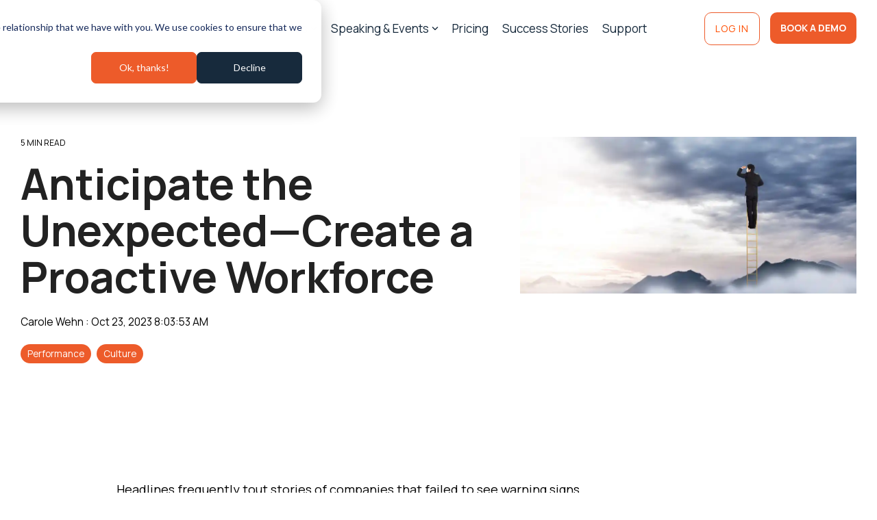

--- FILE ---
content_type: text/html; charset=utf-8
request_url: https://www.google.com/recaptcha/enterprise/anchor?ar=1&k=6LdGZJsoAAAAAIwMJHRwqiAHA6A_6ZP6bTYpbgSX&co=aHR0cHM6Ly9jdWx0dXJld2lzZS5jb206NDQz&hl=en&v=PoyoqOPhxBO7pBk68S4YbpHZ&size=invisible&badge=inline&anchor-ms=20000&execute-ms=30000&cb=q5xx1zwffkra
body_size: 48903
content:
<!DOCTYPE HTML><html dir="ltr" lang="en"><head><meta http-equiv="Content-Type" content="text/html; charset=UTF-8">
<meta http-equiv="X-UA-Compatible" content="IE=edge">
<title>reCAPTCHA</title>
<style type="text/css">
/* cyrillic-ext */
@font-face {
  font-family: 'Roboto';
  font-style: normal;
  font-weight: 400;
  font-stretch: 100%;
  src: url(//fonts.gstatic.com/s/roboto/v48/KFO7CnqEu92Fr1ME7kSn66aGLdTylUAMa3GUBHMdazTgWw.woff2) format('woff2');
  unicode-range: U+0460-052F, U+1C80-1C8A, U+20B4, U+2DE0-2DFF, U+A640-A69F, U+FE2E-FE2F;
}
/* cyrillic */
@font-face {
  font-family: 'Roboto';
  font-style: normal;
  font-weight: 400;
  font-stretch: 100%;
  src: url(//fonts.gstatic.com/s/roboto/v48/KFO7CnqEu92Fr1ME7kSn66aGLdTylUAMa3iUBHMdazTgWw.woff2) format('woff2');
  unicode-range: U+0301, U+0400-045F, U+0490-0491, U+04B0-04B1, U+2116;
}
/* greek-ext */
@font-face {
  font-family: 'Roboto';
  font-style: normal;
  font-weight: 400;
  font-stretch: 100%;
  src: url(//fonts.gstatic.com/s/roboto/v48/KFO7CnqEu92Fr1ME7kSn66aGLdTylUAMa3CUBHMdazTgWw.woff2) format('woff2');
  unicode-range: U+1F00-1FFF;
}
/* greek */
@font-face {
  font-family: 'Roboto';
  font-style: normal;
  font-weight: 400;
  font-stretch: 100%;
  src: url(//fonts.gstatic.com/s/roboto/v48/KFO7CnqEu92Fr1ME7kSn66aGLdTylUAMa3-UBHMdazTgWw.woff2) format('woff2');
  unicode-range: U+0370-0377, U+037A-037F, U+0384-038A, U+038C, U+038E-03A1, U+03A3-03FF;
}
/* math */
@font-face {
  font-family: 'Roboto';
  font-style: normal;
  font-weight: 400;
  font-stretch: 100%;
  src: url(//fonts.gstatic.com/s/roboto/v48/KFO7CnqEu92Fr1ME7kSn66aGLdTylUAMawCUBHMdazTgWw.woff2) format('woff2');
  unicode-range: U+0302-0303, U+0305, U+0307-0308, U+0310, U+0312, U+0315, U+031A, U+0326-0327, U+032C, U+032F-0330, U+0332-0333, U+0338, U+033A, U+0346, U+034D, U+0391-03A1, U+03A3-03A9, U+03B1-03C9, U+03D1, U+03D5-03D6, U+03F0-03F1, U+03F4-03F5, U+2016-2017, U+2034-2038, U+203C, U+2040, U+2043, U+2047, U+2050, U+2057, U+205F, U+2070-2071, U+2074-208E, U+2090-209C, U+20D0-20DC, U+20E1, U+20E5-20EF, U+2100-2112, U+2114-2115, U+2117-2121, U+2123-214F, U+2190, U+2192, U+2194-21AE, U+21B0-21E5, U+21F1-21F2, U+21F4-2211, U+2213-2214, U+2216-22FF, U+2308-230B, U+2310, U+2319, U+231C-2321, U+2336-237A, U+237C, U+2395, U+239B-23B7, U+23D0, U+23DC-23E1, U+2474-2475, U+25AF, U+25B3, U+25B7, U+25BD, U+25C1, U+25CA, U+25CC, U+25FB, U+266D-266F, U+27C0-27FF, U+2900-2AFF, U+2B0E-2B11, U+2B30-2B4C, U+2BFE, U+3030, U+FF5B, U+FF5D, U+1D400-1D7FF, U+1EE00-1EEFF;
}
/* symbols */
@font-face {
  font-family: 'Roboto';
  font-style: normal;
  font-weight: 400;
  font-stretch: 100%;
  src: url(//fonts.gstatic.com/s/roboto/v48/KFO7CnqEu92Fr1ME7kSn66aGLdTylUAMaxKUBHMdazTgWw.woff2) format('woff2');
  unicode-range: U+0001-000C, U+000E-001F, U+007F-009F, U+20DD-20E0, U+20E2-20E4, U+2150-218F, U+2190, U+2192, U+2194-2199, U+21AF, U+21E6-21F0, U+21F3, U+2218-2219, U+2299, U+22C4-22C6, U+2300-243F, U+2440-244A, U+2460-24FF, U+25A0-27BF, U+2800-28FF, U+2921-2922, U+2981, U+29BF, U+29EB, U+2B00-2BFF, U+4DC0-4DFF, U+FFF9-FFFB, U+10140-1018E, U+10190-1019C, U+101A0, U+101D0-101FD, U+102E0-102FB, U+10E60-10E7E, U+1D2C0-1D2D3, U+1D2E0-1D37F, U+1F000-1F0FF, U+1F100-1F1AD, U+1F1E6-1F1FF, U+1F30D-1F30F, U+1F315, U+1F31C, U+1F31E, U+1F320-1F32C, U+1F336, U+1F378, U+1F37D, U+1F382, U+1F393-1F39F, U+1F3A7-1F3A8, U+1F3AC-1F3AF, U+1F3C2, U+1F3C4-1F3C6, U+1F3CA-1F3CE, U+1F3D4-1F3E0, U+1F3ED, U+1F3F1-1F3F3, U+1F3F5-1F3F7, U+1F408, U+1F415, U+1F41F, U+1F426, U+1F43F, U+1F441-1F442, U+1F444, U+1F446-1F449, U+1F44C-1F44E, U+1F453, U+1F46A, U+1F47D, U+1F4A3, U+1F4B0, U+1F4B3, U+1F4B9, U+1F4BB, U+1F4BF, U+1F4C8-1F4CB, U+1F4D6, U+1F4DA, U+1F4DF, U+1F4E3-1F4E6, U+1F4EA-1F4ED, U+1F4F7, U+1F4F9-1F4FB, U+1F4FD-1F4FE, U+1F503, U+1F507-1F50B, U+1F50D, U+1F512-1F513, U+1F53E-1F54A, U+1F54F-1F5FA, U+1F610, U+1F650-1F67F, U+1F687, U+1F68D, U+1F691, U+1F694, U+1F698, U+1F6AD, U+1F6B2, U+1F6B9-1F6BA, U+1F6BC, U+1F6C6-1F6CF, U+1F6D3-1F6D7, U+1F6E0-1F6EA, U+1F6F0-1F6F3, U+1F6F7-1F6FC, U+1F700-1F7FF, U+1F800-1F80B, U+1F810-1F847, U+1F850-1F859, U+1F860-1F887, U+1F890-1F8AD, U+1F8B0-1F8BB, U+1F8C0-1F8C1, U+1F900-1F90B, U+1F93B, U+1F946, U+1F984, U+1F996, U+1F9E9, U+1FA00-1FA6F, U+1FA70-1FA7C, U+1FA80-1FA89, U+1FA8F-1FAC6, U+1FACE-1FADC, U+1FADF-1FAE9, U+1FAF0-1FAF8, U+1FB00-1FBFF;
}
/* vietnamese */
@font-face {
  font-family: 'Roboto';
  font-style: normal;
  font-weight: 400;
  font-stretch: 100%;
  src: url(//fonts.gstatic.com/s/roboto/v48/KFO7CnqEu92Fr1ME7kSn66aGLdTylUAMa3OUBHMdazTgWw.woff2) format('woff2');
  unicode-range: U+0102-0103, U+0110-0111, U+0128-0129, U+0168-0169, U+01A0-01A1, U+01AF-01B0, U+0300-0301, U+0303-0304, U+0308-0309, U+0323, U+0329, U+1EA0-1EF9, U+20AB;
}
/* latin-ext */
@font-face {
  font-family: 'Roboto';
  font-style: normal;
  font-weight: 400;
  font-stretch: 100%;
  src: url(//fonts.gstatic.com/s/roboto/v48/KFO7CnqEu92Fr1ME7kSn66aGLdTylUAMa3KUBHMdazTgWw.woff2) format('woff2');
  unicode-range: U+0100-02BA, U+02BD-02C5, U+02C7-02CC, U+02CE-02D7, U+02DD-02FF, U+0304, U+0308, U+0329, U+1D00-1DBF, U+1E00-1E9F, U+1EF2-1EFF, U+2020, U+20A0-20AB, U+20AD-20C0, U+2113, U+2C60-2C7F, U+A720-A7FF;
}
/* latin */
@font-face {
  font-family: 'Roboto';
  font-style: normal;
  font-weight: 400;
  font-stretch: 100%;
  src: url(//fonts.gstatic.com/s/roboto/v48/KFO7CnqEu92Fr1ME7kSn66aGLdTylUAMa3yUBHMdazQ.woff2) format('woff2');
  unicode-range: U+0000-00FF, U+0131, U+0152-0153, U+02BB-02BC, U+02C6, U+02DA, U+02DC, U+0304, U+0308, U+0329, U+2000-206F, U+20AC, U+2122, U+2191, U+2193, U+2212, U+2215, U+FEFF, U+FFFD;
}
/* cyrillic-ext */
@font-face {
  font-family: 'Roboto';
  font-style: normal;
  font-weight: 500;
  font-stretch: 100%;
  src: url(//fonts.gstatic.com/s/roboto/v48/KFO7CnqEu92Fr1ME7kSn66aGLdTylUAMa3GUBHMdazTgWw.woff2) format('woff2');
  unicode-range: U+0460-052F, U+1C80-1C8A, U+20B4, U+2DE0-2DFF, U+A640-A69F, U+FE2E-FE2F;
}
/* cyrillic */
@font-face {
  font-family: 'Roboto';
  font-style: normal;
  font-weight: 500;
  font-stretch: 100%;
  src: url(//fonts.gstatic.com/s/roboto/v48/KFO7CnqEu92Fr1ME7kSn66aGLdTylUAMa3iUBHMdazTgWw.woff2) format('woff2');
  unicode-range: U+0301, U+0400-045F, U+0490-0491, U+04B0-04B1, U+2116;
}
/* greek-ext */
@font-face {
  font-family: 'Roboto';
  font-style: normal;
  font-weight: 500;
  font-stretch: 100%;
  src: url(//fonts.gstatic.com/s/roboto/v48/KFO7CnqEu92Fr1ME7kSn66aGLdTylUAMa3CUBHMdazTgWw.woff2) format('woff2');
  unicode-range: U+1F00-1FFF;
}
/* greek */
@font-face {
  font-family: 'Roboto';
  font-style: normal;
  font-weight: 500;
  font-stretch: 100%;
  src: url(//fonts.gstatic.com/s/roboto/v48/KFO7CnqEu92Fr1ME7kSn66aGLdTylUAMa3-UBHMdazTgWw.woff2) format('woff2');
  unicode-range: U+0370-0377, U+037A-037F, U+0384-038A, U+038C, U+038E-03A1, U+03A3-03FF;
}
/* math */
@font-face {
  font-family: 'Roboto';
  font-style: normal;
  font-weight: 500;
  font-stretch: 100%;
  src: url(//fonts.gstatic.com/s/roboto/v48/KFO7CnqEu92Fr1ME7kSn66aGLdTylUAMawCUBHMdazTgWw.woff2) format('woff2');
  unicode-range: U+0302-0303, U+0305, U+0307-0308, U+0310, U+0312, U+0315, U+031A, U+0326-0327, U+032C, U+032F-0330, U+0332-0333, U+0338, U+033A, U+0346, U+034D, U+0391-03A1, U+03A3-03A9, U+03B1-03C9, U+03D1, U+03D5-03D6, U+03F0-03F1, U+03F4-03F5, U+2016-2017, U+2034-2038, U+203C, U+2040, U+2043, U+2047, U+2050, U+2057, U+205F, U+2070-2071, U+2074-208E, U+2090-209C, U+20D0-20DC, U+20E1, U+20E5-20EF, U+2100-2112, U+2114-2115, U+2117-2121, U+2123-214F, U+2190, U+2192, U+2194-21AE, U+21B0-21E5, U+21F1-21F2, U+21F4-2211, U+2213-2214, U+2216-22FF, U+2308-230B, U+2310, U+2319, U+231C-2321, U+2336-237A, U+237C, U+2395, U+239B-23B7, U+23D0, U+23DC-23E1, U+2474-2475, U+25AF, U+25B3, U+25B7, U+25BD, U+25C1, U+25CA, U+25CC, U+25FB, U+266D-266F, U+27C0-27FF, U+2900-2AFF, U+2B0E-2B11, U+2B30-2B4C, U+2BFE, U+3030, U+FF5B, U+FF5D, U+1D400-1D7FF, U+1EE00-1EEFF;
}
/* symbols */
@font-face {
  font-family: 'Roboto';
  font-style: normal;
  font-weight: 500;
  font-stretch: 100%;
  src: url(//fonts.gstatic.com/s/roboto/v48/KFO7CnqEu92Fr1ME7kSn66aGLdTylUAMaxKUBHMdazTgWw.woff2) format('woff2');
  unicode-range: U+0001-000C, U+000E-001F, U+007F-009F, U+20DD-20E0, U+20E2-20E4, U+2150-218F, U+2190, U+2192, U+2194-2199, U+21AF, U+21E6-21F0, U+21F3, U+2218-2219, U+2299, U+22C4-22C6, U+2300-243F, U+2440-244A, U+2460-24FF, U+25A0-27BF, U+2800-28FF, U+2921-2922, U+2981, U+29BF, U+29EB, U+2B00-2BFF, U+4DC0-4DFF, U+FFF9-FFFB, U+10140-1018E, U+10190-1019C, U+101A0, U+101D0-101FD, U+102E0-102FB, U+10E60-10E7E, U+1D2C0-1D2D3, U+1D2E0-1D37F, U+1F000-1F0FF, U+1F100-1F1AD, U+1F1E6-1F1FF, U+1F30D-1F30F, U+1F315, U+1F31C, U+1F31E, U+1F320-1F32C, U+1F336, U+1F378, U+1F37D, U+1F382, U+1F393-1F39F, U+1F3A7-1F3A8, U+1F3AC-1F3AF, U+1F3C2, U+1F3C4-1F3C6, U+1F3CA-1F3CE, U+1F3D4-1F3E0, U+1F3ED, U+1F3F1-1F3F3, U+1F3F5-1F3F7, U+1F408, U+1F415, U+1F41F, U+1F426, U+1F43F, U+1F441-1F442, U+1F444, U+1F446-1F449, U+1F44C-1F44E, U+1F453, U+1F46A, U+1F47D, U+1F4A3, U+1F4B0, U+1F4B3, U+1F4B9, U+1F4BB, U+1F4BF, U+1F4C8-1F4CB, U+1F4D6, U+1F4DA, U+1F4DF, U+1F4E3-1F4E6, U+1F4EA-1F4ED, U+1F4F7, U+1F4F9-1F4FB, U+1F4FD-1F4FE, U+1F503, U+1F507-1F50B, U+1F50D, U+1F512-1F513, U+1F53E-1F54A, U+1F54F-1F5FA, U+1F610, U+1F650-1F67F, U+1F687, U+1F68D, U+1F691, U+1F694, U+1F698, U+1F6AD, U+1F6B2, U+1F6B9-1F6BA, U+1F6BC, U+1F6C6-1F6CF, U+1F6D3-1F6D7, U+1F6E0-1F6EA, U+1F6F0-1F6F3, U+1F6F7-1F6FC, U+1F700-1F7FF, U+1F800-1F80B, U+1F810-1F847, U+1F850-1F859, U+1F860-1F887, U+1F890-1F8AD, U+1F8B0-1F8BB, U+1F8C0-1F8C1, U+1F900-1F90B, U+1F93B, U+1F946, U+1F984, U+1F996, U+1F9E9, U+1FA00-1FA6F, U+1FA70-1FA7C, U+1FA80-1FA89, U+1FA8F-1FAC6, U+1FACE-1FADC, U+1FADF-1FAE9, U+1FAF0-1FAF8, U+1FB00-1FBFF;
}
/* vietnamese */
@font-face {
  font-family: 'Roboto';
  font-style: normal;
  font-weight: 500;
  font-stretch: 100%;
  src: url(//fonts.gstatic.com/s/roboto/v48/KFO7CnqEu92Fr1ME7kSn66aGLdTylUAMa3OUBHMdazTgWw.woff2) format('woff2');
  unicode-range: U+0102-0103, U+0110-0111, U+0128-0129, U+0168-0169, U+01A0-01A1, U+01AF-01B0, U+0300-0301, U+0303-0304, U+0308-0309, U+0323, U+0329, U+1EA0-1EF9, U+20AB;
}
/* latin-ext */
@font-face {
  font-family: 'Roboto';
  font-style: normal;
  font-weight: 500;
  font-stretch: 100%;
  src: url(//fonts.gstatic.com/s/roboto/v48/KFO7CnqEu92Fr1ME7kSn66aGLdTylUAMa3KUBHMdazTgWw.woff2) format('woff2');
  unicode-range: U+0100-02BA, U+02BD-02C5, U+02C7-02CC, U+02CE-02D7, U+02DD-02FF, U+0304, U+0308, U+0329, U+1D00-1DBF, U+1E00-1E9F, U+1EF2-1EFF, U+2020, U+20A0-20AB, U+20AD-20C0, U+2113, U+2C60-2C7F, U+A720-A7FF;
}
/* latin */
@font-face {
  font-family: 'Roboto';
  font-style: normal;
  font-weight: 500;
  font-stretch: 100%;
  src: url(//fonts.gstatic.com/s/roboto/v48/KFO7CnqEu92Fr1ME7kSn66aGLdTylUAMa3yUBHMdazQ.woff2) format('woff2');
  unicode-range: U+0000-00FF, U+0131, U+0152-0153, U+02BB-02BC, U+02C6, U+02DA, U+02DC, U+0304, U+0308, U+0329, U+2000-206F, U+20AC, U+2122, U+2191, U+2193, U+2212, U+2215, U+FEFF, U+FFFD;
}
/* cyrillic-ext */
@font-face {
  font-family: 'Roboto';
  font-style: normal;
  font-weight: 900;
  font-stretch: 100%;
  src: url(//fonts.gstatic.com/s/roboto/v48/KFO7CnqEu92Fr1ME7kSn66aGLdTylUAMa3GUBHMdazTgWw.woff2) format('woff2');
  unicode-range: U+0460-052F, U+1C80-1C8A, U+20B4, U+2DE0-2DFF, U+A640-A69F, U+FE2E-FE2F;
}
/* cyrillic */
@font-face {
  font-family: 'Roboto';
  font-style: normal;
  font-weight: 900;
  font-stretch: 100%;
  src: url(//fonts.gstatic.com/s/roboto/v48/KFO7CnqEu92Fr1ME7kSn66aGLdTylUAMa3iUBHMdazTgWw.woff2) format('woff2');
  unicode-range: U+0301, U+0400-045F, U+0490-0491, U+04B0-04B1, U+2116;
}
/* greek-ext */
@font-face {
  font-family: 'Roboto';
  font-style: normal;
  font-weight: 900;
  font-stretch: 100%;
  src: url(//fonts.gstatic.com/s/roboto/v48/KFO7CnqEu92Fr1ME7kSn66aGLdTylUAMa3CUBHMdazTgWw.woff2) format('woff2');
  unicode-range: U+1F00-1FFF;
}
/* greek */
@font-face {
  font-family: 'Roboto';
  font-style: normal;
  font-weight: 900;
  font-stretch: 100%;
  src: url(//fonts.gstatic.com/s/roboto/v48/KFO7CnqEu92Fr1ME7kSn66aGLdTylUAMa3-UBHMdazTgWw.woff2) format('woff2');
  unicode-range: U+0370-0377, U+037A-037F, U+0384-038A, U+038C, U+038E-03A1, U+03A3-03FF;
}
/* math */
@font-face {
  font-family: 'Roboto';
  font-style: normal;
  font-weight: 900;
  font-stretch: 100%;
  src: url(//fonts.gstatic.com/s/roboto/v48/KFO7CnqEu92Fr1ME7kSn66aGLdTylUAMawCUBHMdazTgWw.woff2) format('woff2');
  unicode-range: U+0302-0303, U+0305, U+0307-0308, U+0310, U+0312, U+0315, U+031A, U+0326-0327, U+032C, U+032F-0330, U+0332-0333, U+0338, U+033A, U+0346, U+034D, U+0391-03A1, U+03A3-03A9, U+03B1-03C9, U+03D1, U+03D5-03D6, U+03F0-03F1, U+03F4-03F5, U+2016-2017, U+2034-2038, U+203C, U+2040, U+2043, U+2047, U+2050, U+2057, U+205F, U+2070-2071, U+2074-208E, U+2090-209C, U+20D0-20DC, U+20E1, U+20E5-20EF, U+2100-2112, U+2114-2115, U+2117-2121, U+2123-214F, U+2190, U+2192, U+2194-21AE, U+21B0-21E5, U+21F1-21F2, U+21F4-2211, U+2213-2214, U+2216-22FF, U+2308-230B, U+2310, U+2319, U+231C-2321, U+2336-237A, U+237C, U+2395, U+239B-23B7, U+23D0, U+23DC-23E1, U+2474-2475, U+25AF, U+25B3, U+25B7, U+25BD, U+25C1, U+25CA, U+25CC, U+25FB, U+266D-266F, U+27C0-27FF, U+2900-2AFF, U+2B0E-2B11, U+2B30-2B4C, U+2BFE, U+3030, U+FF5B, U+FF5D, U+1D400-1D7FF, U+1EE00-1EEFF;
}
/* symbols */
@font-face {
  font-family: 'Roboto';
  font-style: normal;
  font-weight: 900;
  font-stretch: 100%;
  src: url(//fonts.gstatic.com/s/roboto/v48/KFO7CnqEu92Fr1ME7kSn66aGLdTylUAMaxKUBHMdazTgWw.woff2) format('woff2');
  unicode-range: U+0001-000C, U+000E-001F, U+007F-009F, U+20DD-20E0, U+20E2-20E4, U+2150-218F, U+2190, U+2192, U+2194-2199, U+21AF, U+21E6-21F0, U+21F3, U+2218-2219, U+2299, U+22C4-22C6, U+2300-243F, U+2440-244A, U+2460-24FF, U+25A0-27BF, U+2800-28FF, U+2921-2922, U+2981, U+29BF, U+29EB, U+2B00-2BFF, U+4DC0-4DFF, U+FFF9-FFFB, U+10140-1018E, U+10190-1019C, U+101A0, U+101D0-101FD, U+102E0-102FB, U+10E60-10E7E, U+1D2C0-1D2D3, U+1D2E0-1D37F, U+1F000-1F0FF, U+1F100-1F1AD, U+1F1E6-1F1FF, U+1F30D-1F30F, U+1F315, U+1F31C, U+1F31E, U+1F320-1F32C, U+1F336, U+1F378, U+1F37D, U+1F382, U+1F393-1F39F, U+1F3A7-1F3A8, U+1F3AC-1F3AF, U+1F3C2, U+1F3C4-1F3C6, U+1F3CA-1F3CE, U+1F3D4-1F3E0, U+1F3ED, U+1F3F1-1F3F3, U+1F3F5-1F3F7, U+1F408, U+1F415, U+1F41F, U+1F426, U+1F43F, U+1F441-1F442, U+1F444, U+1F446-1F449, U+1F44C-1F44E, U+1F453, U+1F46A, U+1F47D, U+1F4A3, U+1F4B0, U+1F4B3, U+1F4B9, U+1F4BB, U+1F4BF, U+1F4C8-1F4CB, U+1F4D6, U+1F4DA, U+1F4DF, U+1F4E3-1F4E6, U+1F4EA-1F4ED, U+1F4F7, U+1F4F9-1F4FB, U+1F4FD-1F4FE, U+1F503, U+1F507-1F50B, U+1F50D, U+1F512-1F513, U+1F53E-1F54A, U+1F54F-1F5FA, U+1F610, U+1F650-1F67F, U+1F687, U+1F68D, U+1F691, U+1F694, U+1F698, U+1F6AD, U+1F6B2, U+1F6B9-1F6BA, U+1F6BC, U+1F6C6-1F6CF, U+1F6D3-1F6D7, U+1F6E0-1F6EA, U+1F6F0-1F6F3, U+1F6F7-1F6FC, U+1F700-1F7FF, U+1F800-1F80B, U+1F810-1F847, U+1F850-1F859, U+1F860-1F887, U+1F890-1F8AD, U+1F8B0-1F8BB, U+1F8C0-1F8C1, U+1F900-1F90B, U+1F93B, U+1F946, U+1F984, U+1F996, U+1F9E9, U+1FA00-1FA6F, U+1FA70-1FA7C, U+1FA80-1FA89, U+1FA8F-1FAC6, U+1FACE-1FADC, U+1FADF-1FAE9, U+1FAF0-1FAF8, U+1FB00-1FBFF;
}
/* vietnamese */
@font-face {
  font-family: 'Roboto';
  font-style: normal;
  font-weight: 900;
  font-stretch: 100%;
  src: url(//fonts.gstatic.com/s/roboto/v48/KFO7CnqEu92Fr1ME7kSn66aGLdTylUAMa3OUBHMdazTgWw.woff2) format('woff2');
  unicode-range: U+0102-0103, U+0110-0111, U+0128-0129, U+0168-0169, U+01A0-01A1, U+01AF-01B0, U+0300-0301, U+0303-0304, U+0308-0309, U+0323, U+0329, U+1EA0-1EF9, U+20AB;
}
/* latin-ext */
@font-face {
  font-family: 'Roboto';
  font-style: normal;
  font-weight: 900;
  font-stretch: 100%;
  src: url(//fonts.gstatic.com/s/roboto/v48/KFO7CnqEu92Fr1ME7kSn66aGLdTylUAMa3KUBHMdazTgWw.woff2) format('woff2');
  unicode-range: U+0100-02BA, U+02BD-02C5, U+02C7-02CC, U+02CE-02D7, U+02DD-02FF, U+0304, U+0308, U+0329, U+1D00-1DBF, U+1E00-1E9F, U+1EF2-1EFF, U+2020, U+20A0-20AB, U+20AD-20C0, U+2113, U+2C60-2C7F, U+A720-A7FF;
}
/* latin */
@font-face {
  font-family: 'Roboto';
  font-style: normal;
  font-weight: 900;
  font-stretch: 100%;
  src: url(//fonts.gstatic.com/s/roboto/v48/KFO7CnqEu92Fr1ME7kSn66aGLdTylUAMa3yUBHMdazQ.woff2) format('woff2');
  unicode-range: U+0000-00FF, U+0131, U+0152-0153, U+02BB-02BC, U+02C6, U+02DA, U+02DC, U+0304, U+0308, U+0329, U+2000-206F, U+20AC, U+2122, U+2191, U+2193, U+2212, U+2215, U+FEFF, U+FFFD;
}

</style>
<link rel="stylesheet" type="text/css" href="https://www.gstatic.com/recaptcha/releases/PoyoqOPhxBO7pBk68S4YbpHZ/styles__ltr.css">
<script nonce="XeGafohbcJnw9zMUlLLXsg" type="text/javascript">window['__recaptcha_api'] = 'https://www.google.com/recaptcha/enterprise/';</script>
<script type="text/javascript" src="https://www.gstatic.com/recaptcha/releases/PoyoqOPhxBO7pBk68S4YbpHZ/recaptcha__en.js" nonce="XeGafohbcJnw9zMUlLLXsg">
      
    </script></head>
<body><div id="rc-anchor-alert" class="rc-anchor-alert">This reCAPTCHA is for testing purposes only. Please report to the site admin if you are seeing this.</div>
<input type="hidden" id="recaptcha-token" value="[base64]">
<script type="text/javascript" nonce="XeGafohbcJnw9zMUlLLXsg">
      recaptcha.anchor.Main.init("[\x22ainput\x22,[\x22bgdata\x22,\x22\x22,\[base64]/[base64]/[base64]/[base64]/[base64]/[base64]/[base64]/[base64]/[base64]/[base64]\\u003d\x22,\[base64]\\u003d\x22,\x22w4/ChhXDuFIXMsO/wrdfVsO/w6DDtMKpwqtfO30DwrfCrsOWbipmVjHCvhQfY8OOccKcKVZTw7rDszDDqcK4fcONYMKnNcO0SsKMJ8OXwq1JwpxoCgDDgDQjKGnDtTvDvgEvwqUuARZ9RTU3HxfCvsK3asOPCsKQw5zDoS/CnwzDrMOKwrrDl2xEw7DCgcO7w4QIHsKeZsOYwp/CoDzCpSTDhD8yTsK1YGjDjQ5/JcKyw6kSw7tiecK6RDIgw5rCpRF1bz0nw4PDhsK/NS/ChsOxwpbDi8OMw7QNG1ZZwpLCvMKyw6NOP8KDw5DDucKEJ8KCw7LCocK2wo7CiFU+DMK8woZRw7N6IsKrwqHCmcKWPyfCo8OXXAHCkMKzDA3Cr8KgwqXCiXbDpBXCpcOjwp1Kw5/Cp8OqJ0DDgSrCv0XDuMOpwq3DqD3DsmMzw4okLMObdcOiw6jDnxHDuBDDhALDih9UBkUDwpUiwpvClTkwXsOnIsOjw5VDTg8Swr4TZmbDiyXDu8OJw6rDh8KDwrQEwr5kw4pfTcO9wrYnwqTDosKdw5I6w4/CpcKXZcOTb8OtOcOAKjkqwogHw7VGLcOBwosvdhvDjMKBPsKOaS/ChcO8wpzDhCDCrcK4w7cTwoo0wqQCw4bCswkRPsKpTW1iDsKDw6xqESM/woPCizfCoyVBw5/DsFfDvV7CqFNVw4YrwrzDs1RVNm7Dsn3CgcK5w5NLw6NlLsKew5TDl3HDr8ONwo9Ww73Dk8Orw57Cnj7DvsKSw4UERcOWfDPCo8ODw71nYkNJw5gLRsOxwp7CqE3DkcOMw5PCsDzCpMO0VWjDsWDCsS/CqxpUPsKJacKSYMKUXMK+w7J0QsKRdVFuwox4I8KOw6TDigkME2FheVIGw5TDsMKWw6wueMOMLg8aSDZgcsK8CUtSDi9dBTpRwpQ+f8Onw7cgwqrCj8ONwqxMZT5FHMKew5h1woDDn8O2TcOxacOlw5/CgsKnP1g5wqPCp8KCHcKgd8KqwonCmMOaw4pnSWswU8OYRRt4FUQjw5XCisKreGlpVnNBG8K9wpx/w6l8w5YOwow/w6PCjWoqBcOHw44dVMOFwq/DmAI+w7/Dl3jCjsKmd0rCusOAVTggw75uw51Hw4paV8K/b8OnK3nCv8O5H8KaZTIVacORwrY5w71xL8Osa1ApwpXCqUYyCcKJFkvDmkbDmsKdw7nCmXldbMKWD8K9KC/DrcOSPRfClcObX0zCj8KNSWrDiMKcKzrCrBfDlyHCnQvDnX3DhiEhwp3CmMO/RcKbw7ojwoRFwqLCvMKBM1FJIQtzwoPDhMKMw6wcwobCmnLCgBEYElrCisKQXgDDt8KfPFzDu8KqQUvDkT7DpMOWBRPCrRnDpMKEwpdufMOZBk9pw5xdwovCjcKBw7Z2Cw42w6HDrsKmGcOVwprDrMOmw7t3wo8VLRR4CB/DjsKdSj/DqsO1wrPCq1vCiRLCoMKBDcKlw5VzwoPCkVpNIggsw7rChRjDhsKqw5bCpEYKwps/w7loQsOiwrjDgsOBL8K2wrsvw6tEw7UnfGNmNhzCln/DsXHCt8OdGMKFXgMiw4lDbcOAcA90w47DgMKjbHDCt8K5Mkt+YsOMf8OjMmLDgkVOw4NHCl7DsQEmTmLCi8K3EcOZwpzCmGwsw7Mcw7M5wpPDghUkwqrDvsO/w45hwpjDjMKOwqEjVcO0wrDDjgkvSsKEHsOOLSU1w5hyWw/[base64]/CgsOvUi/DjF8DcCNNRsKBW8K8WyLDkyhFwqkJBTPCucKUw5nCksK+HAABw7nDh2NUawfDvMKgwpbCi8Okw4TDisKlw5XDnMOnwrlPd3PClcKJMWcALcOlw4Iuw5DDhsOxw5bCuFDCjsKIwrLCvsOFwrEuY8KfB3HDjsKlVsKjRsOEw5zDgghHwqUQwp0MdMKwEBzDn8KPwr/CtmHDg8KOwpvDhcOsEggnw4TDocKdw6nCiTsGwrxcdsKow7stIcKLwo9/wqBSQn5HdQTDkSJpVXtWw79Owp7DoMKywq3DvRELwrN+wqIfHn0sw4jDtMOTQ8OdfcK7bsOqVmEbwq50w7XCg1/DqRvDrk4+CMOEwrlZVcOrwpJYwpjCnmfDhmsvwp7Dv8Kbw7TCtMO4JMOjwq7DoMKSwph8RcK2XgpYw6bCv8OxwpvCn14iABQBEsKbNkjCtcKheifDq8Kyw6fDlMKsw6bChsO/[base64]/DrMOgX8KDwrHCqhLDj0A8w4DDhCpaYxh2O2fDphdRMMKDUCvDmMOawol+XwNHwps8woo/I37CrMKscnpNFnAZwrrCtsO8GzHCrX3Cp2oaU8ODVcKfwpo8woLCssOTwp3Ct8O/w55mQMKpw6pvNMKpw4fCkW7CssORwoXCpHZvw5fCo03Dqg/CrcOBJizDt2tBw7TCqwokw4fDn8Kuw4HDuwbCpsOWw6pZwpvDnU/[base64]/[base64]/Ck2XCqgLCo8KKFXpuwqTDgcOwCwrDpcKhasKrwpAudMOhw5s/YVVdSVIywrXClMK2X8O4w5nCjsO6XcKcw79MEMOXFlfCkmLDs0nChcKvwo7CoCQ6wpN2EMKdKsKEN8K1G8Ogcz7Dn8ORwpc7NyPDvgl+wq3DkCRkwqlkaGBGw5Ujw4Zdw4HCnsKBQMKkfRgyw5w2OMKkwqDCmMOBTUjCi202w5omw5nDssONOC/Dl8OiRgXDpcKGwrLDs8OBwrrCtcOecMKVGQTDiMKtK8OgwpZnfULDssOEwqR9XcKrw4PDsyAlfMOndMKwwrfCl8KvMgzDsMKHR8K7wrLDizDDj0TDqMKLE10AwovDksKMOz8Lw5A0wrQJFsOZw6h1b8KXwpnDvmjCjyQBQsK3w5/CtnxQwrrCqHx8w51XwrMpw7hnJFDDuwbCg2LDucOnfMOrN8KNw4HCmcKBwqc6woXDgcOlCsOLw6B+w4BOYT0WPjQfwoPCn8KgOBvDocKqfMKCKsOTKV/CusKywpzDkEgcXTvDksK+BMOPwoEIRy/[base64]/CmcODc0EIw40qwqNhwokZw5IcI8KGwr3CowJ8I8KVBsO7w5HDjcKzExHCphXCqcOYGsKpVHPClsOLwqzDvMO6eVjDqhw2wr5qwpDCvVMKw49vSQXCiMKjOMKFw5nCgjp2w7s4DzrDlS7CqgsVJMO5LB3DsA/Di03Ci8KYfcK9UmfDmcOWDAEJb8KCK0/[base64]/DkwDDq8Onw73DuMK7w5kswrvClXLDicK/EF5ww7wbwoTDmsOrwoXCrcOfwo16wrfDrMKjD2LCvmfDkX0nH8OvdsOJH0RaPhfDiXE0w6Y/woLCqlUQwqE1w5sgLgLDqcO+woHDncKTfcOqGsKJaVfDhg3Ckw3CpMOSMnrCkMOFCT0Uw4bCpjXCr8O2w4DCnWLDkX8BwpEDb8OuXwoPwpQzYC/[base64]/DrMKrwqLDq8OSwoDDiMKGIBDDgQp8woQIdcKkHsOGRQLCuAYNVzkAwp7CuUgKVTFtUMKXAsKkwog8woNKRsKBPC/Ds0vDr8OZZVTDmxxJFcKGwr7Cj2rDucKZw4hIdjDCisOkwqvDoH4XwqXDsl7DrcK7w7DCpg7Ch1zCmMKmwox7XsO0Q8Ksw7hpGkvClxN1bMOIw68Fwp/DpUPDrFLDp8OTwr3DlW/[base64]/CtsK+wqfClH/CrMOqOiRya8OBUcKKfi5gUMOkPw3Co8KZFAYzwqEBOGlXwobDl8OuwprCscOnUQscwp4Dwppgw7/DvxBywpYYwqLDucOOfsK4wo/CqFDCtcO2Gh0IJ8OUw53CrSc6PBzChyLCtyYRwqfDtMKkORnDlittUcOsw7vCq3zDgsOcwoRIwoxFLnQ9JGcMw5PCgcKNwrl3HmLCvTLDnsOxw4/DrBHDssOsPx7CksKvAcKQEMKUwq3CpxfCtMK6w4LCvx/[base64]/Cp8KoV8OnVSoRDsKfw4xfUcORKsOTwq1UNcKswpjDp8KFwrknW1YOfFUswrjDpDQoJcOecl3DgcOsV3bDqnLCqcOEw5J8wqTDi8Opw7YZXcK/w48/wrzCgzzCtsOVwoI6d8OlXEHDo8KQFl5pw6NBGnbDqsKbwqvDsMOsw6xfbMKMZHh2w68Aw6lPwofClko9H8OGw6zDu8O6w7bCs8KvwqrDtCkewojDkcOdwrBSCcK+wq1dw43DtD/Cu8KzwovCplsuw6plwonChgvCksKYw7Y5Y8O0w6fCpcOlTyrDlDpdwrPDp2Rde8KdwqQ2Vx3DkcKmWWbDq8OBWMKIS8OHHcKtIW/[base64]/woIKw4YaMzojacO7wofDu08Rw5nDrsKHRcKjw4TDicKgwqnDqcOQwp/DscKvwqjCsQnCj0/[base64]/CpDAQZ0HDuMO1wp0/wqTClF3DssK0w6rDnsOYekc1wrIfw4wgE8K9aMK8w4DDvcK+wqPCjMKLw5ZdTB/Cr1tEd2Ziw6QnFsKXwqMIwrdcwovCo8KZZMKaLgrCtELCmGrCrMO/R2gww5zDt8ONRVjCo0E8w6jDq8KBwqXDtQobwoYqXWXCh8Ogw4Rtwo9Cw5kIw7fDmWjDucKOcHvDlSkwRzbDgcOvw5/CvsK0UAlXw4TDpMOSwpdAw4dAwpJ3I2TDtkfDiMOTwqHCjMKvwqsrw7rCkxjCr1VcwqHDh8KUWVhpwoAQw7DClVEKcsObDsOMf8O2Y8OrwpDDn3jDksONw7LDhVUPB8KmJcO/RWbDlQEuO8KQUcKNw6XDj35aeATDpcKIwoLDgMKAwo4sJy7CgCnCjEQ5E31JwqBcPMOdw6rDmcK5wq/CgcO2w7PDqcKLE8K8wrExAsKFfw8iTxrCkcKUw5IKwr4qwpcnWsOowqnDsQFBwq44bkhXwq8RwoBPBMKMXsOrw6vCsMOuw6p4w7HChsOswpTDsMKHTDXCozLDuBY2Rjd/[base64]/CiMKoOF17woI4wrEMwp7ChBDCp8O4A3zCtBfCgFLCljFeZynChgxhKzdBwqR4w58aUnDDksK1w5TCrcOgPhsvwpJyAMOzw4Mbw4EDSsOkw5XDmQkUw5kQwqXDtAoww5ZxwqzCsjvDv0vDrcOLw77DhMOIEsO/[base64]/DgDhpQsOqwqlow5TDiVTCiMKbwpHCs8Kwf2DDssOewp8iwo7Cp8Kbwp0zecKUWMO7woDCvsOvwpR+w7cyJ8KxwoDDnsOcBMOFwqszFcKewrB8WGXDtDLDqsOBdcO2asOjwp/DlQQlT8OzS8OowqFLw7Zuw4Z5w7ZJN8O5XGnCoV9iw5k7H3lkBUbCj8Kvwq4TacKfw7/DpMOLw4FIeSEKb8OtwrdOw5B2JCIqSVjCv8KkHHDDjsK7w7ZYKhjDs8Kmwp3Cj2zDjTTDv8KHXkvDvwIPF3nDrcO9wrfDlcKvesOTGmF3w78Iw4fCisO0w4PDjyoDUSFhHTVyw59Tw5c3w4Mpd8KKwo5/[base64]/DqsO0wpvCkn/Dh8K1GEAzFWMswo4iwr3DuDPClX9uwpxITDbCrcKBbcOOU8KrwrDCrcK9wo7CkkfDuGIZw5/DpsKvwrodRcKUMG7Ci8OkVnjDlTRPw5x4wpcEJ1TCkFl8w6rCsMKXwr0fw6c8woPCjXh3S8K6wpElwqN8w7o7fCDCkhvDlh0fwqTDmsKKw7zDuUw2wqM2LUHDhkjDksKaJ8KvwoTCmD/DoMOhwqkqw6ExwrZlJ2jCjG0oAMOpwpMuWG/Dg8Olw5Y4w7B/FMKlTMO+JRlLw7UTw79Kwr06w4l7w58cwobDm8KkKMOCYcOwwrd6GcKDXsKwwotmwr/CkcOUwoXDnGTCqcO+aAQBLcKywr/DssKCB8OOwo7DjBcAw5xUw49bwobDvkzDpsOJdsKrd8K/c8OgCsOFEMOhw4/CrW/DmcKcw4zCoxfClUnCqzrChwvDpcO9w5N/CcO8EsKZJcOFw6JCw7xOwqUywp1vw5sBwoprJ3xZUsKswqAUwoPCgA4wPgMCw6/[base64]/QyrCpA5McGcrHcO8UMKzw68gF07DjiHCvnvDqsK6wovDlwEOwqvDtXLDpTTCiMK6HcOLacKwwqrDmcOoVsOEw6bCqsK9McKywrZUwoAdK8K3F8KJcsOEw4JzWm/DkcORw43DtV54C0PCkcObJ8Obw5cgHsKSw6DDgsKAwp7Cq8Kswq3CmxbChcKSGMKoM8K8A8O7woYnScOEwp1Vwq1VwroSCjfDvsOXHsO7DTTCn8K/w5bCoww7wroKBkkuworDnAjClcKQw702wqlRSV7Cm8OVPsODTG4CAcO+w77CllnDslrCn8KCV8KHwrpqw5DCi3suw7URw7fDm8O/UGAJw511H8KXH8OtbBZOw73CtcOrcT0rwpjCrWoAw6RuLsKnwrhlwqFhw541G8KNwr03wqYZYSxpb8KYwrB6woXDl1UCb2TDpRpCwrvDg8OXw6kewq/Cg3FLX8OLZsKEeXkIwr5yw7nClsO2G8ODw5ciw5ZbJMK1w4UsHh85PMOZNsKEw4DCtsOhIMOzH0PDrE8iPT8MBmB8wrXCtcOYNMKNP8OEw4PDpzDCs0jCkwNFw7thw7PDvVADPTZ5XMOgEDVCw5PCkH/ClsKswrZMwrHDmMK7w4fDlsOPwqgowpnDt0tww6PDnsKXw7LCmcKpw5TDjxoGwpxWw6/[base64]/[base64]/w4rDkcK5QEXCnVrCn8OBRF3CoDnDucO9wpFZwovDv8OIEXrDt2FtK2DDicO2wr/DrMOIwrkAZcOKOMOOwrJ2RGsrVcO/w4ESw7pbTloqG2kMQ8Obw7sgUTcWbFrCrsOJIsOCwrfCiXDCv8KPGx/CvwDDk0J3L8K3w7oWw7TCocKrwqd3w7sOw7ExDDsxBk01GEbCm8KDbsKQeCwOAcO8wrgJQcO9wow4acKLCRNIwo1TDMOGwofCrMOcQglywq1rw7fCmBrCqMKrw4R/FT3CssOmw6zDth5UBsK7wpbDvHXDkcKOw6ssw6JpGm/Du8Kew4LDqiPCusObU8KGTitLw7XCrDMSPxdawodyw6jCpcOswprDm8OIwrvDg1DCu8KOw6kDw5AOw4QzMcKrw7PCgRzCuhDCs0BoK8KGHcOwCU05w7M3d8O3woQ0wroed8KHw4Ulw6RZecOnw6JjGMOpH8Opwr8LwrMhbcO/wpZ8XRZbW0R2wpUUHhLDp3JbwobDg0TDtMK+XRHCqcKKwoHCg8OhwqRPw50qDmFhJCtOfMODw4c2GE0uwpkrUsK2wrnDr8OuVxDDocKPw5lHMl/[base64]/[base64]/wphXw7Z5SinCinrCkcKEwpfCvsKBwr7Dp3F/w4fDpWdWw6cgb1hpacKxcsKKJ8OLwqjClMKvwpnCrcKEBngew5hrLcKywoPCk3YJaMOofcOXQsO/wrLCosKzw6nDrEEoTsKUH8KDQmsuwrnCp8O0BcKpYcKVWW80w5bCmBY6OAo5wpXCiTLDo8Ozw5fDtXLDocOsGjjCucO8K8K8wqHCk1ljRsO/[base64]/CvSzCtijCoMKYw7JdH2FqfXbCiFDCol7CpMKNwrrCjsKSRMOrM8KwwrFWXMKMw4pIw6NDwrJ4w6JcGcO1w6LCth/CncOeZEgYP8KDwofDtDEPwoZvU8KtQsOoZG/ChHtWNkLCtzY9w6UbYsKTPMKDw6DDrEXCmzrCpsKAfcO2wqLCmV3CqHXCgBLDugdYCMK0wpnCrhNfwrFtw6rCo2N+HCsvGiZcworDlyHCncKEbRDCvsOiaxl/wqcwwqx2wqN5wrPDrnIcw73DmRnCmsOvPWDCtSEWw6nCpzYgGgDCoiMeMMOLcVPCjX4wwojDkcKpwpouTlnClQBMFsKILsOcwoXDsDHCoGXDtcOobMKTw4DCkMOTw7p5RDjDuMK9Z8KCw6pDD8O+w5Qkw6jCg8KrEsKqw7YJw5oAZ8OmVE/CkMO+wpZow7PCpcKuw6zDnsO2EyjDm8K3IwnClQjCqQzCqMOnw7YKSsOeV2htACVAAWQdw57CtS8hw6DDln3DscK4wqsAw5HDsVonJhvDiGE8G2PDgDEpw7IqHhXCmcOzwrfCkxhVw7JDw5DDg8KOwo/[base64]/Cn8KYDsKzw5bDqR5AwpkJw784wr5Sw5N9wodEw78Jw6/CjkXCl2XCqUXCjAd6wolVGsKowqJKdSBPDHMKw4VhwoAnwoPCqQ5eNcKyX8KkfcO+wr/DqD5DTcOrwqLCtsKgw4HCqMKzw47DonBiwpkxPCPCu8Ksw7JgJcK+AmtGwo4NNsOlwp3Coj4KwqnCjUfDncO8w5U5DRvDqsKUwosDHRDDusOIBsOKdcK+w6dXwrRgEzbCgsOHGsKxZcOjHGPCsFs6woLDqMOcDR7Dtn/Csm0YwqnCsHJCFMO8ZMKIwovCnHZxwpXDpx3Ctn7CgXnCqmfCu23CnMKIwpcrBMKwdH/[base64]/CtsKKwqhmw6PCg8OAZMKgScKNRSfDjcO2VsOtwosQViddw6LDsMOdJCcZM8OGw64+wrHCjcO5EsOcw4U7wocBT21tw6RLwrpAOitmw7w/[base64]/CsMO8DcKGwqRPB8OJGXLCjMKNwpLDqEnCh0p8wq9nOV8HQnYPwoQcwrjCk2JlHcKkwohfcsK9w4/Cl8O0wrzDqFhPwqEIw5APw7UxEDrDmRsbIsKtw43DtibDsyBJP2TCosOhGsOow5XDoXvChjNuw6EWw6XCvizDuB/Cu8O8FcOYwrppOGLCvcOfF8KaM8KVAsOaSsOvTMK7w43CgQRTwpJJI3gDw5cMwqwiFQZ4CMKgcMOww7TDm8KiD2LCsi96Rz7DiDXDrlXCp8KPOMKXU3fDngBCTMOBwpTDhMODw7M1Wl1GwpYdJi/[base64]/dhzCuz3CsMKQCy0NYkIfIcKxw61gwotxAhLDuUlvw5PCqh1OwrXCmBLDrcONWydAwoJLLHcjw6FLa8KSe8Kvw6ByLMOJGyHDr2ZeLULDgsOKCcKqCFQLfhnDssOQa0nCsH/Dk3TDtmA7wrvDnMOvPsOUw7fDmcOzw4fDp08qw5XCr3XDjj7Cnl5lw4Icwq/[base64]/[base64]/DjMOAwoUgQi1ow6rDjAssASZawrV8esO6CcO8DiFdeMOGehHDoE/[base64]/[base64]/DsnbCvA/DtUbCkcOWwonCs8OlZhFpesODw6jDpsO6w5DCusK3C2PCiwrDhMO/ZMKIw7p8wrrDgMOswoFGw6hyeC8pw5bCksOTUsOSw6huwrfDvSXCoRTCvsObw4/DosO/esKAwqVqwrfCr8OmwoFgwoTDhgXDoxHDnEkXwrHCo0/CvyBUesKGbMOew5x9w73DmcOGTsKRFHlbd8OGw7zDhcK8w7LDs8K7wo3CoMKoFcObFgXCq2bDs8OfworCpsODw7TCgsKtDcOew510WzxEdm3DtMOZasKTwqJrwqUMw4PDmcONw7E2wprCmsKTSsOnwoNcw7YaSMOmeT/[base64]/Cr8OEwqBdw7jDr8Otf2cnH8K+w5JRwo/DjMO8ecKzw4HCoMKbw6AdXGNKwqHCiCTCpsK/wq3Ch8KLCcOSwqfCkmppwprCg1UCwr/CsXM1w6spw5rDgWMcwrMlw43CosOoVxvDmWbCrS/ChAM7wrjDtmXDogbDiR7CpsKVw6XCiUcJU8Ofwp/[base64]/[base64]/wrFJw5nCp0vDkUPDj1Mfw4VlS8O7HlbDmMKzw4BhAcKnXGjCpws+w5/Dk8OfQcKBwoVzQMOKwppacsOiw6wgT8KhGsO9JARowo3CpgbDjsOWMsKDwpjCoMOcwqhRw4bCk0bCjcOtw6zCsl/DuMK0woNxw4jDggBcwr94BHnCoMKQwr/Ch3AUJMOKHcO0NCgnEl7DjsOGw4DCp8Kyw693w5DDqsKJSDwYw7/CvGjCnMOdwqwASMO6wqnDjcK1LyLDi8KrTm7CowcnwoHDjDsDwoVswqQ1wpYAw6zDgcOXP8Kfw6kWQB45eMOaw4VQwpM+IzhPPATDjU7Cgmxyw5/DpxBpUVsYw5dcw7DDrMK5DsK+w7XDpsK9QcOZasOBw446wq3Cml1Fw51vw7BaTcOpw6jDgsK+ZWbCosOWwrdAPcOmwprCqcKfCsO4wodrd2zDqUp7w5/CqTnDhsO6O8OFKENiw6/CmTgMwq1mFMKhMEvCt8Kaw74jwq7CtsKUScKgw74aM8OAHsO/w6BPw6Fdw6LCisOqwqQvw6HCkMKGwrPDm8K2GsOtw6IsTl9ueMKMYELCjVjCkTPDj8KaW140wq98w5Mjw7DCjXtBw7bDp8K9wo8rMMObwp3DkkE1wpxwaEPCrmhcw7lMDEBMZ3bCvBJ7NhlDw7dKwrZBw6/Ct8Kgw7zDmmHDkRd2w6/CqzhxVwfCqsONdgMAw7R6W1LCmMOSwqDDmUjDqsKtwq16w4HDisOoJMKIw7oZwpPDtMOEZ8KUD8Kbw6bCuB3CkcO5TMKow45Iw4I3TsOxw7A9wpIow6bDnS7DtEnDswJTY8KvUcKfGcKaw6gHXmsGecKHai/ClztuG8KpwqRYAjg7wrbCszDDucKRHMOFwrnDpCjDm8OCw73DiWofw7LCpFjDhsOBwqhsfMKbFcO6w47CuztnI8KWwr4gBsKBwpp9wodsentIwoPDkcOrwpM5DsOQw4DCjHcaRcO3wrYnL8Kdwq51CMOUwrHCtUbCrMOiTcORMn/DtTkWw6rDvlLDs39ww5pzVD9vdDhyw65IYUBbw6/[base64]/HcOtdcKIKcKhw5hCwoPCkcK/Lw3CuMKjwoBQwo4/w6XCiVw4w5cFeSccw5rCkGEzJn0jw7TCgE41Y2HDhcOUcULDmsOEwoY3w79rdsKmTBNjPcOQAX0gw7RawoZxw6bDpcOKwowOAStewpxHNcOOwqzCuWN6dj9Nw6QNJV/CnsKvwqhLwoIAwonDucKQw7kMwpVaw4bDkcKBw77DqGrDvMKrUzBqG0ZwwoZEwrFFXcOIw6/DulUeMCTDmMKPwrBYwrMzM8Ktw6t1ZW/[base64]/Ct8K5w4fDqMO1w4FLIUjDkMK+w6DDrmkQw7k4DcKlw6rDlx7CkzpPO8OFw4UgJkIXCcOrNMKqDTPDvi/CvRYcw7DCgWVYw6XDpABsw7HClxQoewcyKl7CtsKGSDN4d8KGXFYBwoV6BAABQHlRHyo4w4TDlMKJwpjDrX7DnRVywrIjw5XDv3/CvMOEw6cSUwU6HMOuw53DqVVtw57ClcKGaVDDncKnOsKJwrMQwoTDomJcShstOW3Cj0x2IsO7wpQ6w7haw59KwozCkcKYw7ZQbg4SMcKwwpF/YcKbb8KfDDPDkH4rw4jCsFjDgsOtdGzDhsOmwoHCs1E/wpTCtMK4UcO9w7zDlW4CNiHCu8KPw7jCn8KHJW19PxdmMsKFw6vDssKqw4TDgEzCoxDCmcOHw4/DpQtxQcKWOMOaQHQMTsOnwrxhwqxOEy/DpsKaSSBkG8K5wrnDgwZKw59QJ2UVR0jClELCgMK2w4nDrcK2JwfDlMKsw7XDisKrOnNELl/Cq8OgR2LCgR86wrhbw65/F1LDiMOHw4x+KG97JMKDw5hdLMOuwplHGVUmBQrDvQQIdcOUw7Y8wqbCqiTDu8KZwoY6VMKiWiUqC11/wofDmMOfcMKIw6PDumhbFmbCpHkgwowzw7rCrUEdDVJjw5nDt3sce1wCDMO+FsKnw5c9w5bCgiDDpHplw5XDnHEPw6TChSc8DsOPwqN+w77DmsOow6DDt8KRZMOww5HCjHEZw7QLw5tYB8OcacKGw48fdsOhwrxpwrw/TsOHw4YFBGzDm8KPw4x5w5owTMOlBMO4wrTDicOeYS0geRvCml/CvgbDjMOgXsOrwrzDrMO6HhZcGx3Cn1kTNxcjK8KOw7trwqx9RzAtPMOuw5wzc8Odwp17asK1w4M7w5nCpS/CoiJ1D8KEwqbCvcKlw5LDicOcw7zDi8KGw6/[base64]/DtcK7b8KTEAgNbHoUFk3CrcOQw4wywrghOA9WwqTCmMKQw4nDhcKIw7HCtCEbPcOHEC3DvjIaw5jCvcKbEcOLwpPDqlPDrcKLw7slPcK3wrjCssOCazZPNsOVw43ClEEqW0xSwoPDhMK/w6c2RSPCgcKMw6nDusOrwpLCiiwdw4Rnw7PDri/DvMO5alIXeXdAwrpsR8Kdw616YFbDpcK/wofDsHR4F8KwAMOcw7AOw7w0IsK/MR3DjT47V8O2w7hmwpIDZnVJwqcyUg7CiRjDl8OEw4BWPcK8aGnDlcOswonCn1nCt8Osw7bCg8OqAcOVFUzCtMKNw5PCrjlaSkvDvkbDhhDDocKadFVQV8OIYcOkGFx7BAtxwql2eyjCrVJdP35dBcOYeQ/[base64]/wpzCqBnCq8KTPxosw50lFkpew4TClcOJLlXDjkAvV8OpB8KYDMOwY8O9wooqwp7CoDpPOWfDhyTDl3jCg34WVsK4woBTD8OTG3AKwp/CuMK0OFtQTMOZJcKmwovCqSfDlTssN3tiwp7CmhTDsG3DmWtLLjN1w4HCh2TDvsOcw7UPw5p6UWYpw7s9DD5XMcOWw4o/w6A3w5ZxwrTDisKEw5DDlzjDvwLDv8KJbHB/W1zCtcOSwqLDq23CoTxheQrDlMKxZcO3w69abMKrw5nDjMKSA8Kbf8O1wrAFwoZsw6RFwovClUvCiEg6aMKVwplWw4kNNnZowocswofDicKMw4/[base64]/wo3ClQHDswciwpzDkSzCgsKqw5nDtR4VeF1OGcKcwoROCsORw6jCqMKGwoHDn0V8w7tzcH5dGsOWw43Cg3IyXsK5wr/ClwBXHGHCmhUXR8OgUcKqTQfDssOuccKNwqsbwpnDigLDixZDCARZLX7DqsO+T0zDpMK8GcKoKnlcBMKew65KT8KVw7Ndw4zCnx/CjMOFZWLCkjbDrlnDtcKsw6YoUcOSwo/CrMOcccONworCiMOwwqgDwpbCosKuZy8SwpTCi3sQdlLCjMOjB8KjdwgKX8KpIcK8VQEBw4QKOjvCkwrDvlDChMKBRsKODMKXw6FDV09Pw59hDMOiXRIidBrChcK1w6QhNDlPw7hGw6PCgBPDnsKjw6jDtkdjMzF/Si4kw4R3woBiw4QfQcOgW8OXUcOrXEkNEiHCsiEZWsOkaz4FwqfCiwVRwoLDikbCtUnDhcK8wojCo8KPGMO5ScKtGlTDtVTClcOcw6nCkcKeHRvCr8OQdsKkw4LDhGfDtcKnZsKyFGxRNxl/I8KYwrPCqRfCmsKFCsOyw77DnQHDkcKJwrsDwrURw6E/HsKHCDLDicKswqDCl8Orw4wQw7o2DUDCmmU9GcOCw6XDrj/Dp8OgR8KhcMKlw6Elw5DChCbCj3MDEsO1csO7BhR3EMK8IsOgwpgKHMOrdETDlMKlw5fDssKza0fDohIIS8KvdnvDmMOowpQbw5xVfgALccKqI8Kuw6fCq8OEw7bCncOmwo/CoHTDsMOjw78AQzTCnmPDosKhfsObwr/[base64]/Dq8KWaBvDrhlswqEmHcOgD3bDhELCh1tHA8OmIDTChFVsw6jCqSkWw7nCjzTDvX1AwqlzUgQCwrEbwqB6aAjDgHV/XcO/w4IQwr3Di8KiBcOwRcKrw4LCkMOoWWhOw4TDtsKqw4FDw6vCtTnCq8Ovw4pKwr5tw73DjsKMw4oWTDvCpgYpwo0Rw6nDkcOww6QOJFkbwoxjw5DDnRTDpcOqw755wrpsw4JbNsOqwpDDqGR/wrokJkE7w5/[base64]/Cj8OXXz3CgggbEsKGY0LCucOUw5UvLsOPw59jC8OeIcKyw63DosKhworCtcOzw6RaccK+woIXBw8EwrvChMOYJBJteC82woUgwoNsfsKQW8KFw405CcKLwq0/w5ZowpTCm0RYwqZDw58TL1cjwq/CrVEVYcOXw4d+wp09w6pIc8Oxw6zDv8K2w7Y+U8OtK0HDonTDsMOVwpbCswzCg1XDicOQw7LCvw/DtQHDtwTDtcKNwr/ClcOaB8KOw7k+YMONY8K8RsOdGcKLw4w0w64ew5DDqMKlwpl7BcO1wr/Dm2FvZ8OWw5hnwokKw4Zkw7V2ScKNE8O+HMO9NjcSaABfJiDDr1nDrMKJFcOYw7NSaXQgIMOYw6vDoTfDm0FEI8Kow5XCv8OYw5nCt8KnLMOhwoLDixvDp8OgwpLDrjUtBsOmw5dOw4cMw75/[base64]/Co8K0NjDCjcOdGcONMWfDm0jDnlIlwohMw48fwr3CiWTDtMKEQXzCqMOLQ0/CsBPCih4/w5jCmCkGwq0Xw7PCp2cgwrkLSsKjWcKuw5vDqGYyw63DksKYXMKnwq4uw7Y0wpHDuS0nPg7CslbCssOww63CrVvCsEQlaRgHMsKHwodXwqnCtMKawqTDuVnChQhUwpUbJcK/wrrDh8O2w7nCrx8/wpdXKsK1wqbCmcOlKXk/[base64]/woJtBMOPw4LDqQlOw5LDssK5UsOxw6Vvwp17w4jDhsOqScKRwpRbw53DtMONWHrDpm5fw7nCvcOOQnDCvDvCvcKPXcOyDFPDh8OMS8OQGxAyw7AnV8KJV383wqU5bx4owqUWwoJmNcKWCMKNw4IacnLDlwLCtBoYwqHDisKcwoNLZ8K/w5vDtV3DiAjCgjx5JcKrwr3CgijCvsO0G8O6YMKMw7UEw7tqCUACKRfDucOVKh3Du8OhwqLCjsOhEGEJZ8Ogw6Ajwo3DpUthei91wpYMwpQ4PWl9XMOdw4M2RXrCthvCqTgiw5DDmsO0w4dKw7DDlFAVw53DpsKuOcOrS34TanoRwqrDnUTDlFh3cy/CoMK5b8OOwqU1wppRYMKIw7zDnV3DgTtIwpM0csOhAcOvwp3DkQ9mwolGUTLDs8KWwqzDlRLDuMOHwpx3w5xPE0nCkTApd03DjWjCpsONWMKMF8K4w4HChcOkwrIrKsOaw4YPanTCvMO/[base64]/DhsKowoA/w4TDiDtZHQMXK8Kdwps5w5DDrcKOVMOOw5fCksKHwpvDq8O4LwZ9HMKsAMOhawoXVxzCsBMLwpstYQ3DuMO8F8OzC8K0wroGwoPDoj5aw5nCisK/e8K6cADDqcK+wppdcgfCuMOyWnBbw7QXesOvw78+w5LCqwLCj07Cph3DhcKsEsOTwqLDogzDjMKKw6PDmUgmB8K6YsO+w6XChErCqsKWOMK1w7PCtsKXGgBBwpjCglfDiDTDgTdrBsOxKHN7YcOpwoTCvcK3OmTCmC/CiXbChcKEwqRWwqkaIMKBw6TDq8KIwq0NwqtBOMOmJWx3wq8nVEfDmMOYTsOFw7TCkHxWHwXDiyvCtsKUw5nCnMOkwq/DrQkFw5/[base64]/CisONw6sywqHDjMKow5zCvDVCJcOKecOfQmHCgEgMw5DCuVsBw6vDpQdlwpoUw4TDrxrDgkwKEcKKwphvGMORXcKaMMKFw68sw7DDtDbCgMOCNGgmFjHDg13DtihywoFWccOBIjhlPMO6wpnCvkBvw71gwp/Cm1wTw4DDljUddFnDgcOPwpI2AMODw4jClcOTwpQPKlLDimITAkE/LMOUFEBWdUvCqsOCaD1XY1xqw6bCosOywqXCkMOkfF4rIcKKwpoVwpkdwpjDrMKiI0rDoB93bcOmUCfCqMKwIB/DkMKNIMKpw5B/wpzDmk/[base64]/CpMOhcTk4c8KcYxPDlBPDtMOSPWPCqz0VD8KOwoHCicK7cMKRw4LCtB9Fwq5Ewq51PXzCksOBD8KFwrdfEHJhFxNJI8KfLD5EFgvDoyBbMgt9wqzCnS/CkcOaw7DDscOOw4wpJS/ChMK+woEPYh/[base64]/J8OSw5HDqcK+wrXCpA/CqMOcA1TCmcK+w6Q3wrzDhDHCmcOaacOBw6MiYUEuwovDnzRDbBPDpFInQDAaw7pDw4nDj8OCwq8oFjoFGxwIwrbDgW3CgGU+NcK+AgjDjcO2ciTDlQbCqsK6fx5fVcK4w5/ChmY5w7XDnMOxbcOPw5/Cm8K+w7x+w5TDhMKAZDDChWpewoPDpMO+w6sybAXDlcO0WMKXwrc5OMOPw4PCi8O1w5/DrcOlNsOfw57DqsKBcCY3Fw1XHHAVwosVSgEvJnk1KMKcIMOHYlrDjMOFSxQRw7rDkj3Ch8KtB8OtKMOhw6fCnTsxawhlw5UaFMKjwo4yOcObwobDil7CjndHw5DDpTtXwqpqdU9SwpLCs8OOHV7CqsKLRsOrQcKbU8Okwr7DklDDmsOmNcK+JELDsh/[base64]/Dq8Oxw7EuwoLCoMOkYm5Vw6jCkGTCvCvCu3hPYzQfQCUZwrnCg8OFwpoUwrrCk8KVMF/Du8KXGzDCtQzCmzvDoQIPw4Ykw6fDrycywoDDsBZiZnzCmgQuG2PDvBcEw5rCl8OSA8Ojwo/CtMK1F8K9GcKTw7hVw4Znwo7Cpi/Cri07wozCkk1rwpPCrDTDocO0OMObRk1qF8OOez4awq/CncOQw79/QsKwfkLCvDrDnB3ChMKWMyYJbsOzw6HCpy/CmMKiworDt2AUUE/DisOXw6LCjMOXwrzCihJKwqfDicOqwotvw6Uvw5wlLV8/w6bDncKKGybCisO5RBHDoUbDkMOLHVZVwqsvwrhnwpRFw7vDmy0Jw70YBcOgw60owpPDuwd6ecO2wq/CusOlJsOrRhF1dFIgciDCocK/ZcO3GsOew6Q1ZsOMLcOzQcKoGMKOwrLCkybDrSJaayjCqMKeUR7DosOFw5PCmsO9cnTDmMO9bgEBaEHCsDcawpLCgMOzbcOGZ8KGw4HDugDCgWhYw4fDpMKoDh/DjmAMYjbCkkoNISBnX23Cv0Zcwps2wqVbbhd8wq9vFsKQQsKXC8O6wpTCtsKzwoPCunrDgDJEw51qw58NADbCnFXChU0eEMOxwrs/[base64]/CocKBCwTCgMKOQE/[base64]/[base64]/CosK9GWYgJB4mCnDCqcO6DgjDihbCukQ9G8ONw6jCmcOsKCZhwpY3woHCsDoVYEfClEg3w5xwwplHK0Q7GMKtwq/DvMKhw4BNwr7DmMORMHjDoMK+wo98wqrDjDLCvcOmFBTCt8K1w7wUw5IAwo3CvsKawpkDwqjCmnXDucKtwqdLLVzCksKwfGDDrFUyZmnCgMOrb8KSTMO+w5h3WcOFw6xyTTRiDz/Dsl0kREtRw58AD3MdQ2cLT2Fmw4Iqw5NSw58awo3Dpz4rwpR+w7Z3cMKSw5QlC8OEKsKdwoEqw7RzOAlvw7luU8OXw65YwqbDq3VFwr5xQsKHIRUYwq/[base64]/w5Jmw5vDn8Kkw5/Dp8Okw5BDw4cZPsOowo4aw5BWLcO2wrLCtXfCj8O/w67DqcOEIMKMUsOTwpllAMONZMO/Xn3Cg8KWw7rDojrCksOKwolTwp3CqcKTwqDCk1l1wpzDhMOEGMOBZ8O/[base64]/DohDCrVrDusOpw4h5GGpoD8OzwqIZPsKswo/DmMOIeh/DtcOPY8OIwqXCt8K4S8KENSosUjHCr8OHacKmaWhVw5LCmwkHJcOTODFMwrLDg8O0EV3Ct8KJw5FnG8K5asOPwqp2w6lHTcKSw5hZHBBfKylhc0PCr8K/[base64]\x22],null,[\x22conf\x22,null,\x226LdGZJsoAAAAAIwMJHRwqiAHA6A_6ZP6bTYpbgSX\x22,0,null,null,null,1,[21,125,63,73,95,87,41,43,42,83,102,105,109,121],[1017145,333],0,null,null,null,null,0,null,0,null,700,1,null,0,\[base64]/76lBhnEnQkZnOKMAhk\\u003d\x22,0,0,null,null,1,null,0,0,null,null,null,0],\x22https://culturewise.com:443\x22,null,[3,1,3],null,null,null,1,3600,[\x22https://www.google.com/intl/en/policies/privacy/\x22,\x22https://www.google.com/intl/en/policies/terms/\x22],\x22DnE9xC+HanCIwOFYU9BDvXFrygH5HlXPp1/2BbEH6es\\u003d\x22,1,0,null,1,1768626988480,0,0,[166,66],null,[159,252,49,177,152],\x22RC-e8LjH0U60eU3kg\x22,null,null,null,null,null,\x220dAFcWeA6vWHWhvffM6xZn4kD185KNz2C6jZ8GRqJbbAo4QCqJA6WOmeqI2s9kxtvMpWvDiA5HKK2sYrUCdanMmerNH-aS_SqrVw\x22,1768709788566]");
    </script></body></html>

--- FILE ---
content_type: application/javascript
request_url: https://culturewise.com/hubfs/hub_generated/template_assets/1/193826356569/1767490217942/template_child.min.js
body_size: -712
content:

//# sourceURL=https://5261410.fs1.hubspotusercontent-na1.net/hubfs/5261410/hub_generated/template_assets/1/193826356569/1767490217942/template_child.js